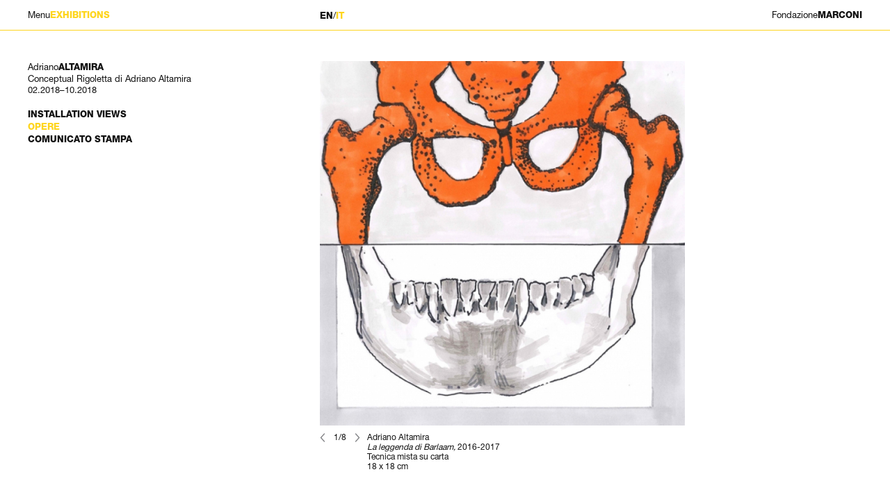

--- FILE ---
content_type: text/html; charset=UTF-8
request_url: https://fondazionemarconi.org/it/exhibition/conceptual-rigoletta-by-adriano-altamira/selected-works
body_size: 3910
content:
<!DOCTYPE html>
<html lang="it" xml:lang="it" xmlns= "http://www.w3.org/1999/xhtml" dir="ltr">

	<head>
		
		<meta charset="utf-8">
		<title>Conceptual Rigoletta di Adriano Altamira | FONDAZIONE</title>

	    <meta http-equiv="X-UA-Compatible" content="IE=edge,chrome=1">
        <meta name="description" content=" " />
        <meta name="keywords" content=" " />

		<meta charset="UTF-8" />
		<meta name="google" content="notranslate" />
		<meta http-equiv="Content-Language" content="it" />

        <meta name="viewport" content="width=device-width, initial-scale=1, maximum-scale=1, user-scalable=yes" />
        <meta name="format-detection" content="telephone=no"/>



		

		<link media="all" type="text/css" rel="stylesheet" href="https://fondazionemarconi.org/css/reset.css">


		<link media="all" type="text/css" rel="stylesheet" href="https://fondazionemarconi.org/css/style.css?v=20201021">


		<script src="https://fondazionemarconi.org/js/jquery-1-9-1.js"></script>


		<script src="https://fondazionemarconi.org/js/jquery.unevent.js"></script>


		<script src="https://fondazionemarconi.org/js/imagesloaded.pkgd.min.js"></script>


		<script src="https://fondazionemarconi.org/js/pagejs/page.js"></script>


		<link rel="stylesheet" href="https://fondazionemarconi.org/js/flickity/flickity.css" media="screen" />
		<link rel="stylesheet" href="https://fondazionemarconi.org/js/flickity/flickity-fade.css" media="screen" />

		<script src="https://fondazionemarconi.org/js/flickity/flickity.pkgd.min.js"></script>

		<script src="https://fondazionemarconi.org/js/flickity/flickity-fade.js"></script>

		<script src="https://fondazionemarconi.org/js/flickity/bg-lazyload.js"></script>



		<script src="https://fondazionemarconi.org/js/lazysizes.min.js"></script>


		<script src="https://fondazionemarconi.org/js/autocomplete/jquery.autocomplete.min.js"></script>


		<script src="https://fondazionemarconi.org/js/script.js?v=20201022"></script>



		<script type="text/javascript">

			var BASE = "https://fondazionemarconi.org";
			var LOCALE = "it";

		</script>

	</head>




	<body id="exhibition"  subtype="conceptual-rigoletta-by-adriano-altamira"  class="lang-it">

		<div id="wrapper">

			<main class="overflowhidden">
				
				<section>

	<div class="wrapper zfs">

		<div class="left fixed">

			<div class="wrapper">
				<div class="inside">


											<span class="p1 groupshow">Adriano<span class="bold">ALTAMIRA</span></span><br>
					
											<span class="p1 title">Conceptual Rigoletta di Adriano Altamira</span><br>
					
					<span class="p1">02.2018&ndash;10.2018</span><br>			


					<div class="submenu desktop-only">
						<a href="https://fondazionemarconi.org/it/exhibition/conceptual-rigoletta-by-adriano-altamira/installation-views" class="p1 uppercase bold " data-subtype="installation-views">Installation views</a><br>						<a href="https://fondazionemarconi.org/it/exhibition/conceptual-rigoletta-by-adriano-altamira/selected-works" class="p1 uppercase bold yellow " data-subtype="selected-works">Opere</a><br>						<a href="https://fondazionemarconi.org/it/exhibition/conceptual-rigoletta-by-adriano-altamira/press-release" class="p1 uppercase bold " data-subtype="press-release">Comunicato stampa</a><br>					</div>

				</div>
			</div>

		</div>

		<div class="right fixed">

						<div class="sub sel" data-subtype="installation-views">

				<div class="slideshow-wrapper">
		
		<div class="slideshow-default">

			
				
				<a href="https://fondazionemarconi.org/it/exhibition/conceptual-rigoletta-by-adriano-altamira/installation-views/gallery/444" class="slide" data-id="444" data-title="Adriano Altamira,<em>&nbsp;Installation view</em>, Conceptual Rigoletta, Fondazione Marconi, Milano, 2018">

					<img data-flickity-lazyload="https://fondazionemarconi.org/content/photos/fondazione-2020-09-04-14-05-43-235100.jpg" data-src="https://fondazionemarconi.org/content/photos/fondazione-2020-09-04-14-05-43-235100.jpg" />

				</a>

			
				
				<a href="https://fondazionemarconi.org/it/exhibition/conceptual-rigoletta-by-adriano-altamira/installation-views/gallery/445" class="slide" data-id="445" data-title="Adriano Altamira, Installation view, <em>Conceptual Rigoletta</em>, Fondazione Marconi, Milano, 2018">

					<img data-flickity-lazyload="https://fondazionemarconi.org/content/photos/fondazione-2020-09-04-14-05-43-871000.jpg" data-src="https://fondazionemarconi.org/content/photos/fondazione-2020-09-04-14-05-43-871000.jpg" />

				</a>

			
				
				<a href="https://fondazionemarconi.org/it/exhibition/conceptual-rigoletta-by-adriano-altamira/installation-views/gallery/446" class="slide" data-id="446" data-title="Adriano Altamira, Installation view, <em>Conceptual Rigoletta</em>, Fondazione Marconi, Milano, 2018">

					<img data-flickity-lazyload="https://fondazionemarconi.org/content/photos/fondazione-2020-09-04-14-05-44-490200.jpg" data-src="https://fondazionemarconi.org/content/photos/fondazione-2020-09-04-14-05-44-490200.jpg" />

				</a>

			
				
				<a href="https://fondazionemarconi.org/it/exhibition/conceptual-rigoletta-by-adriano-altamira/installation-views/gallery/447" class="slide" data-id="447" data-title="Adriano Altamira, Installation view, <em>Conceptual Rigoletta</em>, Fondazione Marconi, Milano, 2018">

					<img data-flickity-lazyload="https://fondazionemarconi.org/content/photos/fondazione-2020-09-04-14-05-45-593000.jpg" data-src="https://fondazionemarconi.org/content/photos/fondazione-2020-09-04-14-05-45-593000.jpg" />

				</a>

			
				
				<a href="https://fondazionemarconi.org/it/exhibition/conceptual-rigoletta-by-adriano-altamira/installation-views/gallery/448" class="slide" data-id="448" data-title="Adriano Altamira, Installation view, <em>Conceptual Rigoletta</em>, Fondazione Marconi, Milano, 2018">

					<img data-flickity-lazyload="https://fondazionemarconi.org/content/photos/fondazione-2020-09-04-14-05-46-253000.jpg" data-src="https://fondazionemarconi.org/content/photos/fondazione-2020-09-04-14-05-46-253000.jpg" />

				</a>

			
		</div>

		<div class="slideshow-control noselect">

			<div class="previous"></div>			<div class="paginator p0">1/5</div>
			<div class="next"></div>			<div class="title p0 light">Adriano Altamira,<em>&nbsp;Installation view</em>, Conceptual Rigoletta, Fondazione Marconi, Milano, 2018</div>
		</div>
		
	</div>



				<span class="p2 yellow subtitle slideshow-subtitle mobile-only">Adriano<span class="bold">ALTAMIRA</span></span><br>

			</div>
			
						<div class="sub hidden " data-subtype="selected-works">

				<div class="slideshow-wrapper">
		
		<div class="slideshow-default">

			
				
				<a href="https://fondazionemarconi.org/it/exhibition/conceptual-rigoletta-by-adriano-altamira/selected-works/gallery/443" class="slide" data-id="443" data-title="Adriano Altamira<br><em>La leggenda di Barlaam,&nbsp;</em>2016-2017<br>Tecnica mista su carta<br>18 x 18 cm">

					<img data-flickity-lazyload="https://fondazionemarconi.org/content/photos/fondazione-2020-09-04-13-17-43-585600.jpg" data-src="https://fondazionemarconi.org/content/photos/fondazione-2020-09-04-13-17-43-585600.jpg" />

				</a>

			
				
				<a href="https://fondazionemarconi.org/it/exhibition/conceptual-rigoletta-by-adriano-altamira/selected-works/gallery/437" class="slide" data-id="437" data-title="Adriano Altamira<br><em>Antefatto</em>, 2016-2017<br>Tecnica mista su carta<br>18 x 18 cm">

					<img data-flickity-lazyload="https://fondazionemarconi.org/content/photos/fondazione-2020-09-04-13-15-06-336000.jpg" data-src="https://fondazionemarconi.org/content/photos/fondazione-2020-09-04-13-15-06-336000.jpg" />

				</a>

			
				
				<a href="https://fondazionemarconi.org/it/exhibition/conceptual-rigoletta-by-adriano-altamira/selected-works/gallery/438" class="slide" data-id="438" data-title="Adriano Altamira<br><em>Antefatto,</em> 2016-2017<br>Tecnica mista su carta <br>18 x 18 cm">

					<img data-flickity-lazyload="https://fondazionemarconi.org/content/photos/fondazione-2020-09-04-13-15-07-258600.jpg" data-src="https://fondazionemarconi.org/content/photos/fondazione-2020-09-04-13-15-07-258600.jpg" />

				</a>

			
				
				<a href="https://fondazionemarconi.org/it/exhibition/conceptual-rigoletta-by-adriano-altamira/selected-works/gallery/439" class="slide" data-id="439" data-title="Adriano Altamira<br><em>Antefatto</em>, 2016-2017<br>Tecnica mista su carta <br>18 x 18 cm">

					<img data-flickity-lazyload="https://fondazionemarconi.org/content/photos/fondazione-2020-09-04-13-15-08-224800.jpg" data-src="https://fondazionemarconi.org/content/photos/fondazione-2020-09-04-13-15-08-224800.jpg" />

				</a>

			
				
				<a href="https://fondazionemarconi.org/it/exhibition/conceptual-rigoletta-by-adriano-altamira/selected-works/gallery/440" class="slide" data-id="440" data-title="Adriano Altamira<br><em>La leggenda di Barlaam,</em> 2016-2017<br>Tecnica mista su carta<br>18 x 18 cm">

					<img data-flickity-lazyload="https://fondazionemarconi.org/content/photos/fondazione-2020-09-04-13-15-09-184400.jpg" data-src="https://fondazionemarconi.org/content/photos/fondazione-2020-09-04-13-15-09-184400.jpg" />

				</a>

			
				
				<a href="https://fondazionemarconi.org/it/exhibition/conceptual-rigoletta-by-adriano-altamira/selected-works/gallery/441" class="slide" data-id="441" data-title="Adriano Altamira<br><em>Antefatto,</em> 2016-2017<br>Tecnica mista su carta <br>18 x 18 cm">

					<img data-flickity-lazyload="https://fondazionemarconi.org/content/photos/fondazione-2020-09-04-13-15-10-040800.jpg" data-src="https://fondazionemarconi.org/content/photos/fondazione-2020-09-04-13-15-10-040800.jpg" />

				</a>

			
				
				<a href="https://fondazionemarconi.org/it/exhibition/conceptual-rigoletta-by-adriano-altamira/selected-works/gallery/442" class="slide" data-id="442" data-title="Adriano Altamira<br><em>La leggenda di Barlaam,</em> 2016-2017<br>Tecnica mista su carta<br>18 x 18 cm">

					<img data-flickity-lazyload="https://fondazionemarconi.org/content/photos/fondazione-2020-09-04-13-15-10-995800.jpg" data-src="https://fondazionemarconi.org/content/photos/fondazione-2020-09-04-13-15-10-995800.jpg" />

				</a>

			
				
				<a href="https://fondazionemarconi.org/it/exhibition/conceptual-rigoletta-by-adriano-altamira/selected-works/gallery/436" class="slide" data-id="436" data-title="Adriano Altamira<br><em>La leggenda di Barlaam</em>, 2016-2017<br>Tecnica mista su carta<br>18 x 18 cm">

					<img data-flickity-lazyload="https://fondazionemarconi.org/content/photos/fondazione-2020-09-04-13-15-05-434800.jpg" data-src="https://fondazionemarconi.org/content/photos/fondazione-2020-09-04-13-15-05-434800.jpg" />

				</a>

			
		</div>

		<div class="slideshow-control noselect">

			<div class="previous"></div>			<div class="paginator p0">1/8</div>
			<div class="next"></div>			<div class="title p0 light">Adriano Altamira<br><em>La leggenda di Barlaam,&nbsp;</em>2016-2017<br>Tecnica mista su carta<br>18 x 18 cm</div>
		</div>
		
	</div>



				<span class="p2 yellow subtitle slideshow-subtitle mobile-only">Adriano<span class="bold">ALTAMIRA</span></span><br>

			</div>
			
						<div class="sub hidden " data-subtype="press-release">


				<span class="p2 bold uppercase subtitle">Comunicato stampa</span>

				<span class="p1 light"><strong>Conceptual Rigoletta<br>di Adriano Altamira<br><br>Inaugurazione: 8 febbraio 2018<br>9 febbraio – 10 marzo 2018</strong></span>
								<div class="zfs press-columns">

					<div class="onehalf first">
						<div class="p1 light">La Fondazione Marconi è lieta di presentare una mostra di Adriano Altamira.<br>“Ci sono dodici tavoli. Ogni tavolo è una storia. Nessuna di queste storie nasce da una vicenda reale o fittizia che sia, ma solo dall’accostamento di alcune immagini, viste o, come si dice, passate per la mia mente, che hanno acceso una scintilla una volta messe in frizione tra loro.”<br>Questo, nelle parole di Adriano Altamira, il soggetto della sua ultima installazione presso la Fondazione Marconi, che prende il titolo da un breve, abbagliante nonsense, <em>Conceptual Rigoletta</em>, scritto dall’autore quattro anni fa.<br>Nonostante l’apparenza ironica, <em>Conceptual Rigoletta&nbsp;</em>è a tutti gli effetti una vera e propria meditazione sullo statuto dell’immagine, che prosegue le ricerche concettuali iniziate da Altamira negli anni Settanta e culminate con il suo lavoro più importante: <em>Area di coincidenza</em>.<br><em>Conceptual Rigoletta</em> è composta da una sessantina di disegni, divisi in sequenze di cinque (disposte appunto su dodici tavoli), che formano il tessuto narrativo di un romanzo per immagini, nel solco della tradizione iniziata da quelli di Max Ernst negli anni Trenta (<em>La femme 100 têtes, Rêve d’une petite fille qui voulut entrer au Carmel</em>,<em>&nbsp;Une semaine de bonté</em>).<br>Infatti, simmetricamente, all’installazione allestita in galleria, con i disegni originali, fa eco la pubblicazione di un volume delle edizioni Corraini: il romanzo per immagini vero e proprio. L’installazione e il libro mantengono così un dialogo a distanza che insieme li affratella e li divide. Una breve appendice di testo rivela, nel libro, gli elementi salienti di questa avventura narrativa.</div>
					</div>

					<div class="onehalf second">
						<div class="p1 light">Il termine <em>Rigoletta</em> non c’entra nulla con l’opera verdiana, tranne per il fatto che la breve poesia che dà titolo alla mostra è una specie di parafrasi della nota aria del <em>Rigoletto&nbsp;</em>"La donna è mobile".<br>Dice infatti: “L’arte sta immobile / qual raro evento / muta nel centro / del suo pensier”.<br>Anche i sessanta disegni che costituiscono l’opera sono dal canto loro una sorta di parafrasi delle sequenze fotografiche fin qui eseguite dall’autore, che il disegno trasporta in una nuova atmosfera, sognante, a volte piena d’emozione, a volte crudele.</div>
					</div>					

				</div>
				

								

			</div>
			

		</div>

	</div>

</section>
			</main>


			<footer>

	<div class="wrapper">

		<div class="footer-pages">

			<span id="btn-search" class="p0 desktop-only light">Cerca</span>

			
				<a href="https://fondazionemarconi.org/it/page/presse" class="p0 light">Presse</a>

			
				<a href="https://fondazionemarconi.org/it/page/imprint" class="p0 light">Imprint</a>

			
				<a href="https://fondazionemarconi.org/it/page/privacy-policy" class="p0 light">Privacy Policy</a>

			
		</div>

		<div class="bottom-right p0 noselect light">&copy; 2026, FONDAZIONE</div>

	</div>

	<div id="blender-search">

		<div class="wrapper">

			<div class="search-input">
				<form method="POST" action="https://fondazionemarconi.org/it/search" accept-charset="UTF-8"><input name="_token" type="hidden" value="aT5w23JIlMKJPKVXAfnFrggnwM5TWy7mSVtw0pYL">

					<input name="searchterm" type="text" placeholder="Parola chiave" autocomplete="off"></input>

					<button>Cerca</button>

				</form>
			</div>

		</div>

	</div>

</footer>

			<header>

				<div class="wrapper zfs">

					<div class="left">

						<div id="btn-menu" class="noselect p2">Menu<span class="p2 yellow uppercase bold">exhibitions</span></div>

					</div>

					<div class="right">

						<div id="languages">

							<a href="https://fondazionemarconi.org/en/exhibition/conceptual-rigoletta-by-adriano-altamira/selected-works" target="_self" class="p1 language  bold" data-language="en">EN</a>
							<span class="p2">/</span>
							<a href="https://fondazionemarconi.org/it/exhibition/conceptual-rigoletta-by-adriano-altamira/selected-works" target="_self" class="p1 language  selected  bold" data-language="it">IT</a>
							
						</div>


						<a href="https://fondazionemarconi.org/it" id="logo" class="p2 noselect"><span class="light">Fondazione</span>MARCONI</a>

					</div>

				</div>


				<div id="menu" class="zfs noselect" >

					<div class="inside">

						<div class="wrapper">

														
							
								<div class="grid grid-1">

									<a href="https://fondazionemarconi.org/it/exhibitions" data-url="exhibitions" class="p1 uppercase bold  selected ">Mostre</a><br>

								</div>

								
							
								<div class="grid grid-2">

									<a href="https://fondazionemarconi.org/it/artists" data-url="artists" class="p1 uppercase bold ">Artisti</a><br>

								</div>

								
							
								<div class="grid grid-3">

									<a href="https://fondazionemarconi.org/it/history" data-url="history" class="p1 uppercase bold ">Storia</a><br>

								</div>

								
							
								<div class="grid grid-4">

									<a href="https://fondazionemarconi.org/it/news" data-url="news" class="p1 uppercase bold ">News</a><br>

								</div>

								
							
								<div class="grid grid-5">

									<a href="https://fondazionemarconi.org/it/contact" data-url="contact" class="p1 uppercase bold ">Contatti</a><br>

								</div>

								
							
							<a href="http://www.giomarconi.com" target="_blank" class="p1 uppercase bold">GióMARCONI</a><br>

						</div>

						<div class="bottom mobile-only">

							<div class="wrapper">

								
								<a href="https://fondazionemarconi.org/it/search" class="p0 white">Search</a><br>
								

																	<a href="https://fondazionemarconi.org/it/page/presse" class="p0 white">Presse</a><br>
																	<a href="https://fondazionemarconi.org/it/page/imprint" class="p0 white">Imprint</a><br>
																	<a href="https://fondazionemarconi.org/it/page/privacy-policy" class="p0 white">Privacy Policy</a><br>
								
							</div>

						</div>

					</div>

				</div>

				

			</header>

			<div id="mobilemenu"></div>

			<div id="mobile">

				<span class="line"></span>
		        <span class="line"></span>
		        <span class="line"></span>

			</div>

			<div id="blender">

				<div class="wrapper">

					<div class="slideshow-fullscreen"></div>

					<a href="#" class="close"></a>

					<div class="slideshow-control">

						<!--<div class="previous"></div>-->
						<div class="paginator p0">1/1</div>
						<!--<div class="next"></div><div class="title p0"></div>-->

					</div>


				</div>

			</div>

			<div id="preloader">GióMARCONI</div>

		</div>

	</body>

</html>
